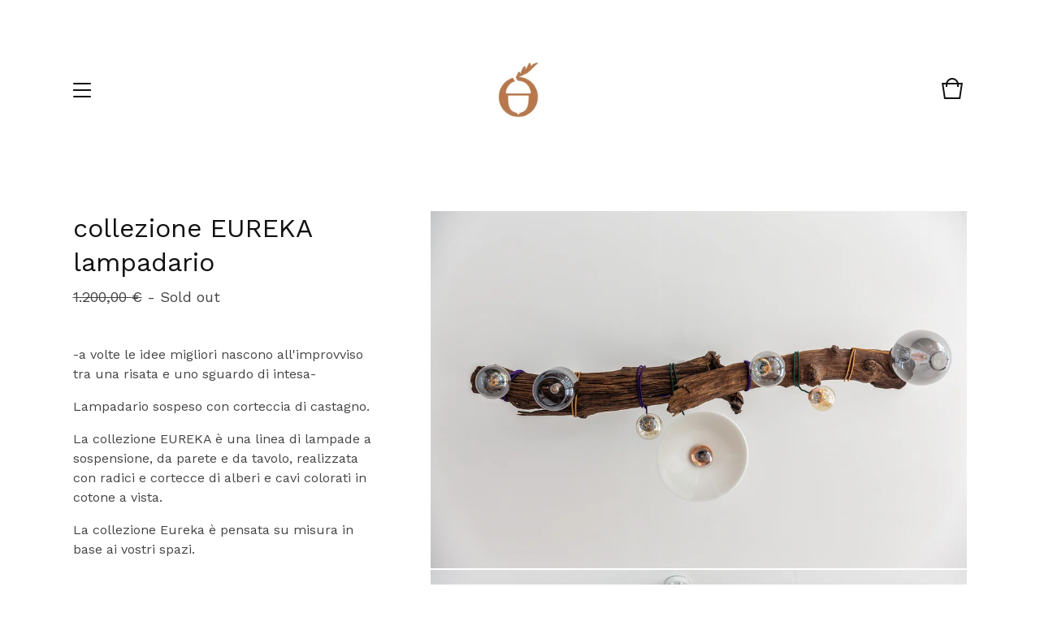

--- FILE ---
content_type: text/html; charset=utf-8
request_url: https://www.sottoboscocreazioni.com/product/collezione-eureka
body_size: 4880
content:
<!doctype html>
<html>
  <head>
    <title>collezione EUREKA lampadario | sottoboscocreazioni</title>
    <meta charset="utf-8">
    <meta name="viewport" content="width=device-width, initial-scale=1">
    <link href="/theme_stylesheets/212616208/1746068829/theme.css" media="screen" rel="stylesheet" type="text/css">
    <!-- Served from Big Cartel Storefront -->
<!-- Big Cartel generated meta tags -->
<meta name="generator" content="Big Cartel" />
<meta name="author" content="sottoboscocreazioni" />
<meta name="description" content="-a volte le idee migliori nascono all&#39;improvviso tra una risata e uno sguardo di intesa- Lampadario sospeso con corteccia di castagno. La..." />
<meta name="referrer" content="strict-origin-when-cross-origin" />
<meta name="product_id" content="81464610" />
<meta name="product_name" content="collezione EUREKA lampadario" />
<meta name="product_permalink" content="collezione-eureka" />
<meta name="theme_name" content="Trace" />
<meta name="theme_version" content="1.2.20" />
<meta property="og:type" content="product" />
<meta property="og:site_name" content="sottoboscocreazioni" />
<meta property="og:title" content="collezione EUREKA lampadario" />
<meta property="og:url" content="https://www.sottoboscocreazioni.com/product/collezione-eureka" />
<meta property="og:description" content="-a volte le idee migliori nascono all&#39;improvviso tra una risata e uno sguardo di intesa- Lampadario sospeso con corteccia di castagno. La..." />
<meta property="og:image" content="https://assets.bigcartel.com/product_images/313603275/6.jpg?auto=format&amp;fit=max&amp;h=1200&amp;w=1200" />
<meta property="og:image:secure_url" content="https://assets.bigcartel.com/product_images/313603275/6.jpg?auto=format&amp;fit=max&amp;h=1200&amp;w=1200" />
<meta property="og:price:amount" content="1,200.00" />
<meta property="og:price:currency" content="EUR" />
<meta property="og:availability" content="oos" />
<meta name="twitter:card" content="summary_large_image" />
<meta name="twitter:title" content="collezione EUREKA lampadario" />
<meta name="twitter:description" content="-a volte le idee migliori nascono all&#39;improvviso tra una risata e uno sguardo di intesa- Lampadario sospeso con corteccia di castagno. La..." />
<meta name="twitter:image" content="https://assets.bigcartel.com/product_images/313603275/6.jpg?auto=format&amp;fit=max&amp;h=1200&amp;w=1200" />
<!-- end of generated meta tags -->

<!-- Big Cartel generated link tags -->
<link rel="preconnect" href="https://fonts.googleapis.com" />
<link rel="preconnect" href="https://fonts.gstatic.com" crossorigin="true" />
<link rel="stylesheet" href="//fonts.googleapis.com/css?family=Work+Sans:400,500,600,700&amp;display=swap" type="text/css" title="Google Fonts" />
<link rel="canonical" href="https://www.sottoboscocreazioni.com/product/collezione-eureka" />
<link rel="alternate" href="https://www.sottoboscocreazioni.com/products.xml" type="application/rss+xml" title="Product Feed" />
<link rel="icon" href="https://assets.bigcartel.com/account_favicons/55815/Logo+per+autentche.png?auto=format&amp;fit=max&amp;h=32&amp;w=32" type="image/png" />
<link rel="apple-touch-icon" href="https://assets.bigcartel.com/account_favicons/55815/Logo+per+autentche.png?auto=format&amp;fit=max&amp;h=180&amp;w=180" />
<!-- end of generated link tags -->

<!-- Big Cartel generated structured data -->
<script type="application/ld+json">
{"@context":"https://schema.org","@type":"BreadcrumbList","itemListElement":[{"@type":"ListItem","position":1,"name":"Home","item":"https://www.sottoboscocreazioni.com/"},{"@type":"ListItem","position":2,"name":"Products","item":"https://www.sottoboscocreazioni.com/products"},{"@type":"ListItem","position":3,"name":"Lampade","item":"https://www.sottoboscocreazioni.com/category/lampade"},{"@type":"ListItem","position":4,"name":"collezione EUREKA lampadario","item":"https://www.sottoboscocreazioni.com/product/collezione-eureka"}]}
</script>
<script type="application/ld+json">
{"@context":"https://schema.org/","@type":"Product","name":"collezione EUREKA lampadario","url":"https://www.sottoboscocreazioni.com/product/collezione-eureka","description":"-a volte le idee migliori nascono all\u0026#39;improvviso tra una risata e uno sguardo di intesa-\n\nLampadario sospeso con corteccia di castagno.\n\nLa collezione EUREKA è una linea di lampade a sospensione, da parete e da tavolo, realizzata con radici e cortecce di alberi e cavi colorati in cotone a vista.\n\nLa collezione Eureka è pensata su misura in base ai vostri spazi.","sku":"81464610","image":["https://assets.bigcartel.com/product_images/313603275/6.jpg?auto=format\u0026fit=max\u0026h=1200\u0026w=1200","https://assets.bigcartel.com/product_images/313603281/_92A7508.jpg?auto=format\u0026fit=max\u0026h=1200\u0026w=1200","https://assets.bigcartel.com/product_images/313603287/3.jpg?auto=format\u0026fit=max\u0026h=1200\u0026w=1200","https://assets.bigcartel.com/product_images/313603290/4.jpg?auto=format\u0026fit=max\u0026h=1200\u0026w=1200","https://assets.bigcartel.com/product_images/313603305/2.jpg?auto=format\u0026fit=max\u0026h=1200\u0026w=1200"],"brand":{"@type":"Brand","name":"sottoboscocreazioni"},"offers":[{"@type":"Offer","name":"collezione EUREKA lampadario","url":"https://www.sottoboscocreazioni.com/product/collezione-eureka","sku":"310505079","price":"1200.0","priceCurrency":"EUR","priceValidUntil":"2027-01-22","availability":"https://schema.org/OutOfStock","itemCondition":"NewCondition","additionalProperty":[{"@type":"PropertyValue","propertyID":"item_group_id","value":"81464610"}],"shippingDetails":[{"@type":"OfferShippingDetails","shippingDestination":{"@type":"DefinedRegion","addressCountry":"IT"},"shippingRate":{"@type":"MonetaryAmount","value":"0.0","currency":"EUR"}},{"@type":"OfferShippingDetails","shippingDestination":{"@type":"DefinedRegion","addressCountry":"NO"},"shippingRate":{"@type":"MonetaryAmount","value":"0.0","currency":"EUR"}},{"@type":"OfferShippingDetails","shippingDestination":{"@type":"DefinedRegion","addressCountry":"SE"},"shippingRate":{"@type":"MonetaryAmount","value":"0.0","currency":"EUR"}},{"@type":"OfferShippingDetails","shippingDestination":{"@type":"DefinedRegion","addressCountry":"FI"},"shippingRate":{"@type":"MonetaryAmount","value":"0.0","currency":"EUR"}},{"@type":"OfferShippingDetails","shippingDestination":{"@type":"DefinedRegion","addressCountry":"DK"},"shippingRate":{"@type":"MonetaryAmount","value":"0.0","currency":"EUR"}},{"@type":"OfferShippingDetails","shippingDestination":{"@type":"DefinedRegion","addressCountry":"GB"},"shippingRate":{"@type":"MonetaryAmount","value":"0.0","currency":"EUR"}},{"@type":"OfferShippingDetails","shippingDestination":{"@type":"DefinedRegion","addressCountry":"IE"},"shippingRate":{"@type":"MonetaryAmount","value":"0.0","currency":"EUR"}},{"@type":"OfferShippingDetails","shippingDestination":{"@type":"DefinedRegion","addressCountry":"FR"},"shippingRate":{"@type":"MonetaryAmount","value":"0.0","currency":"EUR"}},{"@type":"OfferShippingDetails","shippingDestination":{"@type":"DefinedRegion","addressCountry":"DE"},"shippingRate":{"@type":"MonetaryAmount","value":"0.0","currency":"EUR"}},{"@type":"OfferShippingDetails","shippingDestination":{"@type":"DefinedRegion","addressCountry":"BE"},"shippingRate":{"@type":"MonetaryAmount","value":"0.0","currency":"EUR"}},{"@type":"OfferShippingDetails","shippingDestination":{"@type":"DefinedRegion","addressCountry":"NL"},"shippingRate":{"@type":"MonetaryAmount","value":"0.0","currency":"EUR"}},{"@type":"OfferShippingDetails","shippingDestination":{"@type":"DefinedRegion","addressCountry":"ES"},"shippingRate":{"@type":"MonetaryAmount","value":"0.0","currency":"EUR"}},{"@type":"OfferShippingDetails","shippingDestination":{"@type":"DefinedRegion","addressCountry":"GR"},"shippingRate":{"@type":"MonetaryAmount","value":"0.0","currency":"EUR"}},{"@type":"OfferShippingDetails","shippingDestination":{"@type":"DefinedRegion","addressCountry":"PT"},"shippingRate":{"@type":"MonetaryAmount","value":"0.0","currency":"EUR"}},{"@type":"OfferShippingDetails","shippingDestination":{"@type":"DefinedRegion","addressCountry":"RO"},"shippingRate":{"@type":"MonetaryAmount","value":"0.0","currency":"EUR"}},{"@type":"OfferShippingDetails","shippingDestination":{"@type":"DefinedRegion","addressCountry":"PL"},"shippingRate":{"@type":"MonetaryAmount","value":"0.0","currency":"EUR"}},{"@type":"OfferShippingDetails","shippingDestination":{"@type":"DefinedRegion","addressCountry":"HU"},"shippingRate":{"@type":"MonetaryAmount","value":"0.0","currency":"EUR"}},{"@type":"OfferShippingDetails","shippingDestination":{"@type":"DefinedRegion","addressCountry":"SK"},"shippingRate":{"@type":"MonetaryAmount","value":"0.0","currency":"EUR"}},{"@type":"OfferShippingDetails","shippingDestination":{"@type":"DefinedRegion","addressCountry":"AT"},"shippingRate":{"@type":"MonetaryAmount","value":"0.0","currency":"EUR"}},{"@type":"OfferShippingDetails","shippingDestination":{"@type":"DefinedRegion","addressCountry":"CH"},"shippingRate":{"@type":"MonetaryAmount","value":"0.0","currency":"EUR"}},{"@type":"OfferShippingDetails","shippingDestination":{"@type":"DefinedRegion","addressCountry":"CZ"},"shippingRate":{"@type":"MonetaryAmount","value":"0.0","currency":"EUR"}},{"@type":"OfferShippingDetails","shippingDestination":{"@type":"DefinedRegion","addressCountry":"JP"},"shippingRate":{"@type":"MonetaryAmount","value":"0.0","currency":"EUR"}},{"@type":"OfferShippingDetails","shippingDestination":{"@type":"DefinedRegion","addressCountry":"KR"},"shippingRate":{"@type":"MonetaryAmount","value":"0.0","currency":"EUR"}},{"@type":"OfferShippingDetails","shippingDestination":{"@type":"DefinedRegion","addressCountry":"IN"},"shippingRate":{"@type":"MonetaryAmount","value":"0.0","currency":"EUR"}},{"@type":"OfferShippingDetails","shippingDestination":{"@type":"DefinedRegion","addressCountry":"IL"},"shippingRate":{"@type":"MonetaryAmount","value":"0.0","currency":"EUR"}},{"@type":"OfferShippingDetails","shippingDestination":{"@type":"DefinedRegion","addressCountry":"AU"},"shippingRate":{"@type":"MonetaryAmount","value":"0.0","currency":"EUR"}},{"@type":"OfferShippingDetails","shippingDestination":{"@type":"DefinedRegion","addressCountry":"NZ"},"shippingRate":{"@type":"MonetaryAmount","value":"0.0","currency":"EUR"}},{"@type":"OfferShippingDetails","shippingDestination":{"@type":"DefinedRegion","addressCountry":"US"},"shippingRate":{"@type":"MonetaryAmount","value":"0.0","currency":"EUR"}},{"@type":"OfferShippingDetails","shippingDestination":{"@type":"DefinedRegion","addressCountry":"BR"},"shippingRate":{"@type":"MonetaryAmount","value":"0.0","currency":"EUR"}},{"@type":"OfferShippingDetails","shippingDestination":{"@type":"DefinedRegion","addressCountry":"CA"},"shippingRate":{"@type":"MonetaryAmount","value":"0.0","currency":"EUR"}}]}]}
</script>

<!-- end of generated structured data -->

<script>
  window.bigcartel = window.bigcartel || {};
  window.bigcartel = {
    ...window.bigcartel,
    ...{"account":{"id":6885432,"host":"www.sottoboscocreazioni.com","bc_host":"sottoboscocreazioni.bigcartel.com","currency":"EUR","country":{"code":"IT","name":"Italy"}},"theme":{"name":"Trace","version":"1.2.20","colors":{"button_background_color":null,"button_text_color":null,"button_hover_background_color":null,"background_color":"#FFFFFF","primary_text_color":"#111111","link_text_color":"#111111","link_hover_color":null}},"checkout":{"payments_enabled":true,"stripe_publishable_key":"pk_live_51Jb222GiJGRjC10d8N3EE4ETbqd7BD206Bee4aOjMMGWn3OYX945gSKZWoaXhlKiH0QnZdDw2oR2ybhG7GkkJDLM00mA24sBoG"},"product":{"id":81464610,"name":"collezione EUREKA lampadario","permalink":"collezione-eureka","position":29,"url":"/product/collezione-eureka","status":"sold-out","created_at":"2021-08-19T15:33:53.000Z","has_password_protection":false,"images":[{"url":"https://assets.bigcartel.com/product_images/313603275/6.jpg?auto=format\u0026fit=max\u0026h=1000\u0026w=1000","width":1920,"height":1280},{"url":"https://assets.bigcartel.com/product_images/313603281/_92A7508.jpg?auto=format\u0026fit=max\u0026h=1000\u0026w=1000","width":1920,"height":1280},{"url":"https://assets.bigcartel.com/product_images/313603287/3.jpg?auto=format\u0026fit=max\u0026h=1000\u0026w=1000","width":1920,"height":1280},{"url":"https://assets.bigcartel.com/product_images/313603290/4.jpg?auto=format\u0026fit=max\u0026h=1000\u0026w=1000","width":1912,"height":1275},{"url":"https://assets.bigcartel.com/product_images/313603305/2.jpg?auto=format\u0026fit=max\u0026h=1000\u0026w=1000","width":1876,"height":1251}],"price":1200.0,"default_price":1200.0,"tax":0.0,"on_sale":true,"description":"-a volte le idee migliori nascono all'improvviso tra una risata e uno sguardo di intesa-\r\n\r\nLampadario sospeso con corteccia di castagno.\r\n\r\nLa collezione EUREKA è una linea di lampade a sospensione, da parete e da tavolo, realizzata con radici e cortecce di alberi e cavi colorati in cotone a vista.\r\n\r\nLa collezione Eureka è pensata su misura in base ai vostri spazi.","has_option_groups":false,"options":[{"id":310505079,"name":"collezione EUREKA lampadario","price":1200.0,"sold_out":false,"has_custom_price":false,"option_group_values":[]}],"artists":[],"categories":[{"id":1421539935,"name":"Lampade","permalink":"lampade","url":"/category/lampade"}],"option_groups":[]},"page":{"type":"product"}}
  }
</script>
<script id="stripe-js" src="https://js.stripe.com/v3/" ></script>
<style type="text/css">.bc-product-video-embed { width: 100%; max-width: 640px; margin: 0 auto 1rem; } .bc-product-video-embed iframe { aspect-ratio: 16 / 9; width: 100%; border: 0; }</style>
<script type="text/javascript">
  var _bcaq = _bcaq || [];
  _bcaq.push(['_setUrl','stats1.bigcartel.com']);_bcaq.push(['_trackVisit','6885432']);_bcaq.push(['_trackProduct','81464610','6885432']);
  (function() {
    var bca = document.createElement('script'); bca.type = 'text/javascript'; bca.async = true;
    bca.src = '/stats.min.js';
    var s = document.getElementsByTagName('script')[0]; s.parentNode.insertBefore(bca, s);
  })();
</script>
<script src="/assets/currency-formatter-e6d2ec3fd19a4c813ec8b993b852eccecac4da727de1c7e1ecbf0a335278e93a.js"></script>
  
<style></style>
</head>
  <body id="product" class="theme">
    <header class="header">
      <div class="wrapper">
        <div class="header-nav">
          <span class="open-menu menu-bars"><span></span><span></span><span></span><span></span></span>
          
          
            
          
        </div>
        <div class="store-name image">
          
            <a class="store-link" href="/" title="sottoboscocreazioni"><img alt="sottoboscocreazioni" src="https://assets.bigcartel.com/theme_images/64901007/ghianda+bassa+ris.jpg?auto=format&fit=max&h=100&w=400"></a>
          
        </div>
        <div class="cart-link">
          <a href="/cart" title="Cart">
            <svg viewBox="0 0 30 30"><path d="M22.7 8c-.9-3.4-4-6-7.7-6S8.2 4.6 7.3 8H2l3 20h20l3-20h-5.3zM15 4c2.6 0 4.8 1.7 5.6 4H9.3c.9-2.3 3.1-4 5.7-4zm8.3 22H6.7L4.3 10H7v3h2v-3h12v3h2v-3h2.7l-2.4 16z"/></svg>
            
          </a>
        </div>
      </div>
    </header>

    <section class="content theme page-product">
      <div class="wrapper">
        
          <div class="product-heading">
  
  <h1 class="product-title">collezione EUREKA lampadario</h1>
  <h2 class="product-subtitle product sold"><span class="product-price"><span data-currency-amount="1200.0" data-currency-code="EUR">1.200,00 <span class="currency_sign">&euro;</span></span></span><span class="product-status"> - Sold out</span></h2>
</div>

<div class="product-images">
  
    <img class="fade-in product-image" src="https://assets.bigcartel.com/product_images/313603275/6.jpg?auto=format&fit=max&h=1000&w=1000" alt="Image of collezione EUREKA lampadario">
  
    <img class="fade-in product-image" src="https://assets.bigcartel.com/product_images/313603281/_92A7508.jpg?auto=format&fit=max&h=1000&w=1000" alt="Image of collezione EUREKA lampadario">
  
    <img class="fade-in product-image" src="https://assets.bigcartel.com/product_images/313603287/3.jpg?auto=format&fit=max&h=1000&w=1000" alt="Image of collezione EUREKA lampadario">
  
    <img class="fade-in product-image" src="https://assets.bigcartel.com/product_images/313603290/4.jpg?auto=format&fit=max&h=1000&w=1000" alt="Image of collezione EUREKA lampadario">
  
    <img class="fade-in product-image" src="https://assets.bigcartel.com/product_images/313603305/2.jpg?auto=format&fit=max&h=1000&w=1000" alt="Image of collezione EUREKA lampadario">
  
</div>

<div class="product-details">
  
  
    <div class="product-description">
      <p>-a volte le idee migliori nascono all'improvviso tra una risata e uno sguardo di intesa-</p>
<p>Lampadario sospeso con corteccia di castagno.</p>
<p>La collezione EUREKA è una linea di lampade a sospensione, da parete e da tavolo, realizzata con radici e cortecce di alberi e cavi colorati in cotone a vista.</p>
<p>La collezione Eureka è pensata su misura in base ai vostri spazi.</p>
    </div>
  
</div>


        
      </div>
    </section>

    <div class="overlay">
      <div class="overlay-background"></div>
      <div class="wrapper">
        <div class="close-container">
          <svg class="close-overlay" viewBox="0 0 17 17"><path d="M17 1.4L15.6 0 8.5 7.1 1.4 0 0 1.4l7.1 7.1L0 15.6 1.4 17l7.1-7.1 7.1 7.1 1.4-1.4-7.1-7.1z"/></svg>
        </div>
        <div class="overlay-navigation">
          <ul class="page-list">
            <li><a href="/">Home</a></li>
            <li><a href="/products">Shop</a></li>
            
              <li><a title="View Le creazioni" href="/le-creazioni">Le creazioni</a></li>
            
              <li><a title="View Chi siamo" href="/chi-siamo">Chi siamo</a></li>
            
              <li><a title="View Privacy" href="/privacy">Privacy</a></li>
            
            <li><a href="/contact">Contact</a></li>
            
              <li><a href="http://www.sottoboscocreazioni.com">Back to site</a></li>
            
          </ul>
          
            <ul class="social-icons">
              
                <li><a title="Instagram" href="https://www.instagram.com/sottoboscocreazioni"><svg xmlns="http://www.w3.org/2000/svg" viewBox="0 0 24 24"><circle cx="12" cy="12" r="4"/><path d="M23.9 7.1c-.2-4.4-2.6-6.8-7-7C15.7 0 15.3 0 12 0S8.3 0 7.1.1C2.7.3.3 2.7.1 7.1 0 8.3 0 8.7 0 12s0 3.7.1 4.9c.2 4.4 2.6 6.8 7 7 1.2.1 1.6.1 4.9.1s3.7 0 4.9-.1c4.4-.2 6.8-2.6 7-7 .1-1.2.1-1.6.1-4.9s0-3.7-.1-4.9zM12 18.2c-3.4 0-6.2-2.8-6.2-6.2S8.6 5.8 12 5.8s6.2 2.8 6.2 6.2c0 3.4-2.8 6.2-6.2 6.2zM18.4 7c-.8 0-1.4-.6-1.4-1.4 0-.8.6-1.4 1.4-1.4.8 0 1.4.6 1.4 1.4 0 .8-.6 1.4-1.4 1.4z"/></svg></a></li>
              
              
              
                <li><a title="Facebook" href="https://facebook.com/sottoboscocreazioni"><svg xmlns="http://www.w3.org/2000/svg" viewBox="0 0 24 24"><path d="M22.7 0H1.3C.6 0 0 .6 0 1.3v21.4c0 .7.6 1.3 1.3 1.3h11.5v-9.3H9.7v-3.6h3.1V8.4c0-3.1 1.9-4.8 4.7-4.8 1.3 0 2.5.1 2.8.1V7h-1.9c-1.5 0-1.8.7-1.8 1.8v2.3h3.6l-.5 3.6h-3.1V24h6.1c.7 0 1.3-.6 1.3-1.3V1.3c0-.7-.6-1.3-1.3-1.3z"/></svg></a></li>
              
              
              
            </ul>
          
          <div class="bigcartel-credit"><a href="https://www.bigcartel.com/?utm_source=bigcartel&utm_medium=storefront&utm_campaign=6885432&utm_term=sottoboscocreazioni" data-bc-hook="attribution" rel="nofollow">Powered by Big Cartel</a></div>
        </div>
      </div>
    </div>

    
      <div class="site-footer" style="display:none;">
        <div class="background"></div>
        
        <div class="right-side" style="display: none">
          <div class="footer-divider"></div>
          
            <div class="footer-cart">
              <a class="cart-link" href="/cart">
                <svg viewBox="0 0 30 30"><path d="M22.7 8c-.9-3.4-4-6-7.7-6S8.2 4.6 7.3 8H2l3 20h20l3-20h-5.3zM15 4c2.6 0 4.8 1.7 5.6 4H9.3c.9-2.3 3.1-4 5.7-4zm8.3 22H6.7L4.3 10H7v3h2v-3h12v3h2v-3h2.7l-2.4 16z"/></svg>
                <span class="cart-num-items">0</span>
              </a>
            </div>
          
        </div>
      </div>
    

    <script src="//ajax.googleapis.com/ajax/libs/jquery/3.4.1/jquery.min.js"></script>
    <script src="https://assets.bigcartel.com/api/6/api.eur.js?v=1"></script>
    <script>
      var formatMoney = Format.money;
      Format.money = function(number) {
        
          return formatMoney(number, true, true, false);
        
      };
    </script>
    <script src="https://assets.bigcartel.com/theme_assets/108/1.2.20/theme.js?v=1"></script>
    
      <script>
        var show_sold_out_product_options = 'false';
        Product.find('collezione-eureka', processProduct)
      </script>
    
  

<script defer src="https://static.cloudflareinsights.com/beacon.min.js/vcd15cbe7772f49c399c6a5babf22c1241717689176015" integrity="sha512-ZpsOmlRQV6y907TI0dKBHq9Md29nnaEIPlkf84rnaERnq6zvWvPUqr2ft8M1aS28oN72PdrCzSjY4U6VaAw1EQ==" data-cf-beacon='{"rayId":"9c1f19eb3df0d04f","version":"2025.9.1","serverTiming":{"name":{"cfExtPri":true,"cfEdge":true,"cfOrigin":true,"cfL4":true,"cfSpeedBrain":true,"cfCacheStatus":true}},"token":"44d6648085c9451aa740849b0372227e","b":1}' crossorigin="anonymous"></script>
</body>
</html>

--- FILE ---
content_type: text/css; charset=utf-8
request_url: https://www.sottoboscocreazioni.com/theme_stylesheets/212616208/1746068829/theme.css
body_size: 9669
content:
/*! Flickity v2.0.2
http://flickity.metafizzy.co
---------------------------------------------- */


.flickity-enabled {
  position: relative;
}

.flickity-enabled:focus { outline: none; }

.flickity-viewport {
  overflow: hidden;
  position: relative;
  height: 100%;
}

.flickity-slider {
  position: absolute;
  width: 100%;
  height: 100%;
}

/* draggable */

.flickity-enabled.is-draggable {
  -webkit-tap-highlight-color: transparent;
          tap-highlight-color: transparent;
  -webkit-user-select: none;
     -moz-user-select: none;
      -ms-user-select: none;
          user-select: none;
}

.flickity-enabled.is-draggable .flickity-viewport {
  cursor: move;
  cursor: -webkit-grab;
  cursor: grab;
}

.flickity-enabled.is-draggable .flickity-viewport.is-pointer-down {
  cursor: -webkit-grabbing;
  cursor: grabbing;
}

/* ---- previous/next buttons ---- */

.flickity-prev-next-button {
  position: absolute;
  top: 50%;
  width: 44px;
  height: 44px;
  border: none;
  border-radius: 50%;
  background: white;
  background: hsla(0, 0%, 100%, 0.75);
  cursor: pointer;
  /* vertically center */
  -webkit-transform: translateY(-50%);
          transform: translateY(-50%);
}

.flickity-prev-next-button:hover { background: white; }

.flickity-prev-next-button:focus {
  outline: none;
  box-shadow: 0 0 0 5px #09F;
}

.flickity-prev-next-button:active {
  opacity: 0.6;
}

.flickity-prev-next-button.previous { left: 10px; }
.flickity-prev-next-button.next { right: 10px; }
/* right to left */
.flickity-rtl .flickity-prev-next-button.previous {
  left: auto;
  right: 10px;
}
.flickity-rtl .flickity-prev-next-button.next {
  right: auto;
  left: 10px;
}

.flickity-prev-next-button:disabled {
  opacity: 0.3;
  cursor: auto;
}

.flickity-prev-next-button svg {
  position: absolute;
  left: 20%;
  top: 20%;
  width: 60%;
  height: 60%;
}

.flickity-prev-next-button .arrow {
  fill: #333;
}

/* ---- page dots ---- */

.flickity-page-dots {
  position: absolute;
  width: 100%;
  bottom: -25px;
  padding: 0;
  margin: 0;
  list-style: none;
  text-align: center;
  line-height: 1;
}

.flickity-rtl .flickity-page-dots { direction: rtl; }

.flickity-page-dots .dot {
  display: inline-block;
  width: 10px;
  height: 10px;
  margin: 0 8px;
  background: #333;
  border-radius: 50%;
  opacity: 0.25;
  cursor: pointer;
}

.flickity-page-dots .dot.is-selected {
  opacity: 1;
}
/*! normalize.css v2.1.0 | MIT License | git.io/normalize */

/* ==========================================================================
   HTML5 display definitions
   ========================================================================== */

/**
 * Correct `block` display not defined in IE 8/9.
 */


article,
aside,
details,
figcaption,
figure,
footer,
header,
hgroup,
main,
nav,
section,
summary {
    display: block;
}

/**
 * Correct `inline-block` display not defined in IE 8/9.
 */

audio,
canvas,
video {
    display: inline-block;
}

/**
 * Prevent modern browsers from displaying `audio` without controls.
 * Remove excess height in iOS 5 devices.
 */

audio:not([controls]) {
    display: none;
    height: 0;
}

/**
 * Address styling not present in IE 8/9.
 */

[hidden] {
    display: none;
}

/* ==========================================================================
   Base
   ========================================================================== */

/**
 * 1. Set default font family to sans-serif.
 * 2. Prevent iOS text size adjust after orientation change, without disabling
 *    user zoom.
 */

html {
    font-family: sans-serif; /* 1 */
    -webkit-text-size-adjust: 100%; /* 2 */
    -ms-text-size-adjust: 100%; /* 2 */
}

/**
 * Remove default margin.
 */

body {
    margin: 0;
}

/* ==========================================================================
   Links
   ========================================================================== */

/**
 * Address `outline` inconsistency between Chrome and other browsers.
 */

a:focus {
    outline: thin dotted;
}

/**
 * Improve readability when focused and also mouse hovered in all browsers.
 */

a:active,
a:hover {
    outline: 0;
}

/* ==========================================================================
   Typography
   ========================================================================== */

/**
 * Address variable `h1` font-size and margin within `section` and `article`
 * contexts in Firefox 4+, Safari 5, and Chrome.
 */

h1 {
    font-size: 2em;
    margin: 0.67em 0;
}

/**
 * Address styling not present in IE 8/9, Safari 5, and Chrome.
 */

abbr[title] {
    border-bottom: 1px dotted;
}

/**
 * Address style set to `bolder` in Firefox 4+, Safari 5, and Chrome.
 */

b,
strong {
    font-weight: bold;
}

/**
 * Address styling not present in Safari 5 and Chrome.
 */

dfn {
    font-style: italic;
}

/**
 * Address differences between Firefox and other browsers.
 */

hr {
    -moz-box-sizing: content-box;
    box-sizing: content-box;
    height: 0;
}

/**
 * Address styling not present in IE 8/9.
 */

mark {
    background: #ff0;
    color: #000;
}

/**
 * Correct font family set oddly in Safari 5 and Chrome.
 */

code,
kbd,
pre,
samp {
    font-family: monospace, serif;
    font-size: 1em;
}

/**
 * Improve readability of pre-formatted text in all browsers.
 */

pre {
    white-space: pre-wrap;
}

/**
 * Set consistent quote types.
 */

q {
    quotes: "\201C" "\201D" "\2018" "\2019";
}

/**
 * Address inconsistent and variable font size in all browsers.
 */

small {
    font-size: 80%;
}

/**
 * Prevent `sub` and `sup` affecting `line-height` in all browsers.
 */

sub,
sup {
    font-size: 75%;
    line-height: 0;
    position: relative;
    vertical-align: baseline;
}

sup {
    top: -0.5em;
}

sub {
    bottom: -0.25em;
}

/* ==========================================================================
   Embedded content
   ========================================================================== */

/**
 * Remove border when inside `a` element in IE 8/9.
 */

img {
    border: 0;
}

/**
 * Correct overflow displayed oddly in IE 9.
 */

svg:not(:root) {
    overflow: hidden;
}

/* ==========================================================================
   Figures
   ========================================================================== */

/**
 * Address margin not present in IE 8/9 and Safari 5.
 */

figure {
    margin: 0;
}

/* ==========================================================================
   Forms
   ========================================================================== */

/**
 * Define consistent border, margin, and padding.
 */

fieldset {
    border: 1px solid #c0c0c0;
    margin: 0 2px;
    padding: 0.35em 0.625em 0.75em;
}

/**
 * 1. Correct `color` not being inherited in IE 8/9.
 * 2. Remove padding so people aren't caught out if they zero out fieldsets.
 */

legend {
    border: 0; /* 1 */
    padding: 0; /* 2 */
}

/**
 * 1. Correct font family not being inherited in all browsers.
 * 2. Correct font size not being inherited in all browsers.
 * 3. Address margins set differently in Firefox 4+, Safari 5, and Chrome.
 */

button,
input,
select,
textarea {
    font-family: inherit; /* 1 */
    font-size: 100%; /* 2 */
    margin: 0; /* 3 */
}

/**
 * Address Firefox 4+ setting `line-height` on `input` using `!important` in
 * the UA stylesheet.
 */

button,
input {
    line-height: normal;
}

/**
 * Address inconsistent `text-transform` inheritance for `button` and `select`.
 * All other form control elements do not inherit `text-transform` values.
 * Correct `button` style inheritance in Chrome, Safari 5+, and IE 8+.
 * Correct `select` style inheritance in Firefox 4+ and Opera.
 */

button,
select {
    text-transform: none;
}

/**
 * 1. Avoid the WebKit bug in Android 4.0.* where (2) destroys native `audio`
 *    and `video` controls.
 * 2. Correct inability to style clickable `input` types in iOS.
 * 3. Improve usability and consistency of cursor style between image-type
 *    `input` and others.
 */

button,
html input[type="button"], /* 1 */
input[type="reset"],
input[type="submit"] {
    -webkit-appearance: button; /* 2 */
    cursor: pointer; /* 3 */
}

/**
 * Re-set default cursor for disabled elements.
 */

button[disabled],
html input[disabled] {
    cursor: default;
}

/**
 * 1. Address box sizing set to `content-box` in IE 8/9.
 * 2. Remove excess padding in IE 8/9.
 */

input[type="checkbox"],
input[type="radio"] {
    box-sizing: border-box; /* 1 */
    padding: 0; /* 2 */
}

/**
 * 1. Address `appearance` set to `searchfield` in Safari 5 and Chrome.
 * 2. Address `box-sizing` set to `border-box` in Safari 5 and Chrome
 *    (include `-moz` to future-proof).
 */

input[type="search"] {
    -webkit-appearance: textfield; /* 1 */
    -moz-box-sizing: content-box;
    -webkit-box-sizing: content-box; /* 2 */
    box-sizing: content-box;
}

/**
 * Remove inner padding and search cancel button in Safari 5 and Chrome
 * on OS X.
 */

input[type="search"]::-webkit-search-cancel-button,
input[type="search"]::-webkit-search-decoration {
    -webkit-appearance: none;
}

/**
 * Remove inner padding and border in Firefox 4+.
 */

button::-moz-focus-inner,
input::-moz-focus-inner {
    border: 0;
    padding: 0;
}

/**
 * 1. Remove default vertical scrollbar in IE 8/9.
 * 2. Improve readability and alignment in all browsers.
 */

textarea {
    overflow: auto; /* 1 */
    vertical-align: top; /* 2 */
}

/* ==========================================================================
   Tables
   ========================================================================== */

/**
 * Remove most spacing between table cells.
 */

table {
    border-collapse: collapse;
    border-spacing: 0;
}
* {
  -moz-box-sizing: border-box;
  -webkit-box-sizing: border-box;
  box-sizing: border-box;
}

html {
  min-height: 100%;
  position: relative;
}

body {
  background-color: #FFFFFF;
  color: #111111;
  font-family: "Work Sans", sans-serif;
  font-size: 16px;
  line-height: 1;
  padding-top: 220px;
}
body.overlay-open {
  overflow: auto !important;
  overflow-x: hidden !important;
  padding-right: 0 !important;
}
@media screen and (max-width: 800px) {
  body {
    padding-top: 120px;
  }
}
@media screen and (max-width: 668px) {
  body {
    padding-top: 100px;
  }
}
body.standalone-page {
  color: #111111;
  padding: 140px 60px;
  text-align: center;
}
@media screen and (max-width: 800px) {
  body.standalone-page {
    padding: 80px 20px;
  }
}
body.standalone-page h1 {
  font-size: 22px;
  line-height: 1.6em;
  text-align: center;
}
body.standalone-page .maintenance-icons {
  display: block;
  margin: 40px 0 0;
  padding: 0;
}
body.standalone-page .maintenance-icons li {
  display: inline-block;
}
body.standalone-page .maintenance-icons li a {
  display: block;
  padding: 0 15px;
}
@media screen and (max-width: 668px) {
  body.standalone-page .maintenance-icons li a {
    padding: 0 6px;
  }
}
body.standalone-page .maintenance-icons li a svg {
  -moz-transition: linear 0.2s;
  -o-transition: linear 0.2s;
  -webkit-transition: linear 0.2s;
  transition: linear 0.2s;
  fill: #444444;
  height: 22px;
  width: 22px;
}
@media screen and (max-width: 668px) {
  body.standalone-page .maintenance-icons li a svg {
    height: 18px;
    width: 18px;
  }
}
body.standalone-page .maintenance-icons li a:hover svg {
  opacity: 0.6;
}

a, a:visited {
  color: #111111;
  text-decoration: none;
}

h1, h2, h3, h4, h5, h6 {
  font-weight: normal;
  margin: 0;
  padding: 0;
  text-align: left;
}

.errors {
  color: #F04848;
  font-size: 16px;
  line-height: 24px;
  list-style: none;
  margin: 0 0 40px;
  padding: 0;
  text-align: center;
}

.wrapper {
  *zoom: 1;
  margin: 0 auto;
  padding: 0 7%;
  position: relative;
  width: 100%;
}
.wrapper:after {
  content: "";
  display: table;
  clear: both;
}

header {
  background: #FFFFFF;
  -moz-transition: height 0.4s;
  -o-transition: height 0.4s;
  -webkit-transition: height 0.4s;
  transition: height 0.4s;
  height: 220px;
  position: fixed;
  top: 0;
  width: 100%;
  z-index: 4;
}
header.smaller {
  height: 100px;
}
@media screen and (max-width: 800px) {
  header {
    height: 120px;
  }
}
@media screen and (max-width: 668px) {
  header {
    height: 100px;
    position: absolute;
  }
}
header .wrapper {
  display: -webkit-flex;
  display: -ms-flexbox;
  display: flex;
  -ms-flex-align: center;
  -webkit-align-items: center;
  align-items: center;
  -ms-flex-pack: justify;
  -webkit-justify-content: space-between;
  justify-content: space-between;
  height: 100%;
  position: relative;
  z-index: 5;
}
@media screen and (max-width: 800px) {
  header .wrapper {
    height: 100%;
  }
}
@media screen and (max-width: 668px) {
  header .wrapper {
    height: 100%;
  }
}
header .header-nav {
  -webkit-flex: 1;
  -ms-flex: 1;
  flex: 1;
  display: inline-block;
  font-size: 18px;
  max-width: 33%;
  text-align: left;
}
header .header-nav .open-menu {
  cursor: pointer;
}
header .header-nav .menu-bars {
  float: left;
  height: 16px;
  margin-right: 20px;
  position: relative;
  width: 22px;
}
header .header-nav .menu-bars span {
  -moz-border-radius: 2px;
  -webkit-border-radius: 2px;
  border-radius: 2px;
  -moz-transform: rotate(0deg);
  -ms-transform: rotate(0deg);
  -webkit-transform: rotate(0deg);
  transform: rotate(0deg);
  display: block;
  background: #111111;
  width: 100%;
  height: 2px;
  position: absolute;
  left: 0;
  opacity: 1;
}
header .header-nav .menu-bars span:nth-child(1) {
  top: 0px;
}
header .header-nav .menu-bars span:nth-child(2), header .header-nav .menu-bars span:nth-child(3) {
  top: 50%;
}
header .header-nav .menu-bars span:nth-child(4) {
  top: 99%;
}
header .header-nav .category-nav-title {
  float: left;
  margin-right: 8px;
}
@media screen and (max-width: 800px) {
  header .header-nav .category-nav-title {
    display: none;
  }
}
header .header-nav .category-nav {
  -moz-transform: translateZ(0);
  -ms-transform: translateZ(0);
  -webkit-transform: translateZ(0);
  transform: translateZ(0);
  cursor: pointer;
  float: left;
  position: relative;
  width: auto;
  z-index: 3;
}
@media screen and (max-width: 800px) {
  header .header-nav .category-nav {
    display: none;
    font-size: 18px;
  }
}
@media screen and (max-width: 668px) {
  header .header-nav .category-nav {
    font-size: 16px;
    max-width: 100%;
  }
}
header .header-nav .category-nav .category-nav-page {
  color: #444444;
  display: inline-block;
}
header .header-nav .category-nav .category-nav-arrow {
  -moz-transition: linear 0.2s;
  -o-transition: linear 0.2s;
  -webkit-transition: linear 0.2s;
  transition: linear 0.2s;
  display: inline-block;
  fill: #444444;
  height: 11px;
  margin-left: 2px;
  width: 15px;
}
header .header-nav .category-nav .category-dropdown {
  -moz-transition: linear 0.2s;
  -o-transition: linear 0.2s;
  -webkit-transition: linear 0.2s;
  transition: linear 0.2s;
  -moz-border-radius: 0 0 4px 4px;
  -webkit-border-radius: 0;
  border-radius: 0 0 4px 4px;
  left: -23px;
  margin: 0 auto;
  min-width: 250px;
  opacity: 0;
  padding: 10px 0 20px 20px;
  position: absolute;
  text-align: left;
  visibility: hidden;
  z-index: 3;
}
header .header-nav .category-nav .category-dropdown .category-dropdown-background {
  filter: progid:DXImageTransform.Microsoft.Alpha(Opacity=97);
  opacity: 0.97;
  -moz-border-radius: 0 0 4px 4px;
  -webkit-border-radius: 0;
  border-radius: 0 0 4px 4px;
  background: #FFFFFF;
  height: 100%;
  left: 0;
  position: absolute;
  right: 0;
  top: 0;
  width: 100%;
  z-index: 3;
}
header .header-nav .category-nav .category-dropdown .dropdown-list {
  list-style: none;
  margin: 0;
  max-height: 500px;
  overflow-y: auto;
  padding: 0;
  position: relative;
  z-index: 4;
}
header .header-nav .category-nav .category-dropdown .dropdown-list li {
  display: block;
}
header .header-nav .category-nav .category-dropdown .dropdown-list li a {
  color: #444444;
  display: block;
  font-size: 15px;
  padding: 8px 2px;
}
header .header-nav .category-nav .category-dropdown .dropdown-list li a:hover {
  color: #111111;
  text-decoration: underline;
}
header .header-nav .category-nav.dropdown-open .category-dropdown {
  display: inline-block;
  opacity: 1;
  visibility: visible;
}
header .header-nav .category-nav.dropdown-open .category-nav-arrow {
  -moz-transform: rotate(180deg);
  -ms-transform: rotate(180deg);
  -webkit-transform: rotate(180deg);
  transform: rotate(180deg);
}
header .header-nav h1 {
  display: inline-block;
  font-size: 18px;
  position: relative;
}
@media screen and (max-width: 800px) {
  header .header-nav h1 {
    display: none;
  }
}
header .header-nav .dropdown-section {
  display: inline-block;
  position: relative;
}
header .header-nav .open-categories {
  color: #444444;
  padding: 10px 0;
}
header .header-nav .open-categories svg {
  -moz-transition: linear 250ms all;
  -o-transition: linear 250ms all;
  -webkit-transition: linear 250ms all;
  transition: linear 250ms all;
  fill: #444444;
  height: 11px;
  margin-left: 5px;
  position: relative;
  width: 15px;
}
header .header-nav .open-categories svg.hover {
  -moz-transform: rotate(-180deg);
  -ms-transform: rotate(-180deg);
  -webkit-transform: rotate(-180deg);
  transform: rotate(-180deg);
}
header .store-name {
  -webkit-flex: 2;
  -ms-flex: 2;
  flex: 2;
  -moz-transform: translateZ(0);
  -ms-transform: translateZ(0);
  -webkit-transform: translateZ(0);
  transform: translateZ(0);
  color: #444444;
  display: inline-block;
  font-size: 22px;
  height: 100%;
  max-width: 33%;
  text-align: center;
}
header .store-name.image {
  height: calc(220px / 2.8);
}
@media screen and (max-width: 800px) {
  header .store-name.image {
    height: calc(120px / 2);
  }
}
@media screen and (max-width: 668px) {
  header .store-name.image {
    height: calc(100px / 2);
  }
}
header .store-name.image .store-link {
  height: 100%;
}
header .store-name.image img {
  display: block;
  height: auto;
  margin: 0 auto;
  max-height: 100%;
  max-width: 100%;
  width: auto;
}
@media screen and (max-width: 800px) {
  header .store-name.image img {
    float: right;
    margin: 0;
  }
}
@media screen and (max-width: 800px) {
  header .store-name {
    max-width: 66.66%;
    text-align: right;
  }
}
header .store-name .store-link {
  -moz-transform: translateY(-50%);
  -ms-transform: translateY(-50%);
  -webkit-transform: translateY(-50%);
  transform: translateY(-50%);
  position: relative;
  top: 50%;
  color: #444444;
  display: inline-block;
  line-height: 1.2em;
}
header .cart-link {
  -webkit-flex: 3;
  -ms-flex: 3;
  flex: 3;
  display: inline-block;
  max-width: 33%;
  position: relative;
  text-align: right;
}
header .cart-link .cart-num-items {
  font-size: 11px;
  top: 4px;
  width: 30px;
  height: 30px;
  display: inline-block;
  text-align: center;
  line-height: 30px;
  z-index: 10;
  position: absolute;
  right: 0;
}
header .cart-link svg {
  fill: #111111;
  height: 30px;
  width: 30px;
}
@media screen and (max-width: 800px) {
  header .cart-link {
    display: none;
  }
}

.content {
  padding: 40px 0 calc(11% + 80px);
}
@media screen and (max-width: 800px) {
  .content {
    padding-top: 40px;
  }
}
@media screen and (max-width: 668px) {
  .content {
    padding-top: 20px;
  }
}
.content h1 {
  margin-bottom: 60px;
  text-align: center;
}
.content.product .wrapper {
  max-width: 1200px;
}
.content.custom .wrapper {
  max-width: calc(800px + 7%);
}
.content.custom h1 {
  display: none;
}
@media screen and (max-width: 800px) {
  .content.custom h1 {
    display: block;
  }
}
.content.custom .custom-page-content {
  color: #444444;
  font-family: "Work Sans", sans-serif;
  font-size: 18px;
  line-height: 32px;
}
@media screen and (max-width: 668px) {
  .content.custom .custom-page-content {
    font-size: 14px;
    line-height: 24px;
  }
}
.content.custom a[href] {
  -moz-transition: linear 0.2s;
  -o-transition: linear 0.2s;
  -webkit-transition: linear 0.2s;
  transition: linear 0.2s;
  text-decoration: underline;
}
.content.custom a[href]:hover {
  opacity: 0.6;
}
.content.custom img, .content.custom iframe {
  display: block;
  max-width: 100%;
}
.content.custom ol, .content.custom ul {
  margin: 1em 0;
  padding: 0;
}
.content.custom ul {
  list-style: disc;
  list-style-position: inside;
}
.content.custom ol {
  list-style: decimal;
  list-style-position: inside;
}
.content.page-contact h1 {
  display: none;
}
@media screen and (max-width: 800px) {
  .content.page-contact h1 {
    display: block;
  }
}
.content.page-contact .wrapper {
  max-width: calc(680px + 7%);
}
.content.page-cart .wrapper {
  max-width: calc(880px + 7%);
}
.content .cart-header {
  display: none;
}
@media screen and (max-width: 800px) {
  .content .cart-header {
    display: block;
  }
}
.content .cart-header.cart-empty-title {
  display: block;
}

.select {
  -moz-transition: linear 0.2s;
  -o-transition: linear 0.2s;
  -webkit-transition: linear 0.2s;
  transition: linear 0.2s;
  -moz-border-radius: 4px;
  -webkit-border-radius: 4px;
  border-radius: 4px;
  border: 1px solid #444444;
  color: #444444;
  font-family: "Work Sans", sans-serif;
  height: 60px;
  margin-bottom: 20px;
  max-width: 300px;
  padding: 0;
  position: relative;
  width: 100%;
}
.select select {
  -moz-transition: linear 0.2s;
  -o-transition: linear 0.2s;
  -webkit-transition: linear 0.2s;
  transition: linear 0.2s;
  -moz-appearance: none;
  -webkit-appearance: none;
  background: none;
  border: 0;
  color: #444444;
  font-family: "Work Sans", sans-serif;
  font-size: 16px;
  height: 100%;
  line-height: 2em;
  padding: 0 50px 0 20px;
  position: relative;
  width: 100%;
  z-index: 2;
}
.select select option {
  background-color: #FFF;
  color: #000;
}
.select select option:disabled {
  color: graytext;
}
.select select:focus {
  box-shadow: none;
  outline: none;
}
.select select::-ms-expand {
  display: none;
}
.select svg {
  -moz-transition: linear 0.2s;
  -o-transition: linear 0.2s;
  -webkit-transition: linear 0.2s;
  transition: linear 0.2s;
  fill: #444444;
  height: 8px;
  margin-top: -2px;
  position: absolute;
  right: 20px;
  top: 50%;
  width: 13px;
  z-index: 1;
}
.select:hover {
  color: #444444;
  border-color: #444444;
}
.select:hover select {
  color: #111111;
}
.select:hover select option:disabled {
  color: graytext;
}
.select:hover svg {
  fill: #111111;
}

button, a.button {
  -moz-transition: linear 0.2s;
  -o-transition: linear 0.2s;
  -webkit-transition: linear 0.2s;
  transition: linear 0.2s;
  -moz-border-radius: 4px;
  -webkit-border-radius: 4px;
  border-radius: 4px;
  -moz-transform: translateZ(0);
  -ms-transform: translateZ(0);
  -webkit-transform: translateZ(0);
  transform: translateZ(0);
  border: 0px;
  background: #111111;
  color: #FFFFFF;
  display: block;
  max-width: 300px;
  outline: none;
  padding: 20px;
  width: 100%;
}
button.minimal-button, a.button.minimal-button {
  background: none;
  color: #111111;
  border: none;
  font-size: 14px;
  padding: 0;
}
button.minimal-button:not(:disabled):hover, button.minimal-button:not(:disabled):active, button.minimal-button:not(:disabled):focus, a.button.minimal-button:not(:disabled):hover, a.button.minimal-button:not(:disabled):active, a.button.minimal-button:not(:disabled):focus {
  text-decoration: underline;
}
button:not(:disabled):hover, button:not(:disabled):active, button:not(:disabled):focus, a.button:not(:disabled):hover, a.button:not(:disabled):active, a.button:not(:disabled):focus {
  opacity: 0.8;
}
button:disabled, button.disabled, a.button:disabled, a.button.disabled {
  cursor: not-allowed;
  opacity: 0.3;
}

input, textarea {
  -moz-transition: linear 0.2s;
  -o-transition: linear 0.2s;
  -webkit-transition: linear 0.2s;
  transition: linear 0.2s;
  -moz-appearance: none;
  -webkit-appearance: none;
  -moz-border-radius: 4px;
  -webkit-border-radius: 4px;
  border-radius: 4px;
  background: #FFFFFF;
  border: 1px solid #444444;
  color: #444444;
  font-family: "Work Sans", sans-serif;
  font-size: 16px;
  max-width: 100%;
  padding: 14px;
}

.overlay {
  overflow-y: auto !important;
  -moz-transition: opacity 0.3s, visibility 0.3s;
  -o-transition: opacity 0.3s, visibility 0.3s;
  -webkit-transition: opacity 0.3s, visibility 0.3s;
  transition: opacity 0.3s, visibility 0.3s;
  height: 100%;
  left: 0;
  opacity: 0;
  position: fixed;
  text-align: left;
  top: 0;
  visibility: hidden;
  width: 100%;
  z-index: 4;
}
.overlay.open {
  opacity: 1;
  visibility: visible;
}
.overlay .overlay-background {
  filter: progid:DXImageTransform.Microsoft.Alpha(Opacity=97);
  opacity: 0.97;
  background: #FFFFFF;
  bottom: 0;
  left: 0;
  position: absolute;
  right: 0;
  top: 0;
  z-index: 5;
}
.overlay .wrapper {
  height: 100%;
  margin: 0 auto;
  overflow-y: scroll;
  padding-bottom: 140px;
  position: relative;
}
.overlay .close-container {
  height: 220px;
}
.overlay .close-container.smaller {
  height: 100px;
}
@media screen and (max-width: 800px) {
  .overlay .close-container {
    height: 120px;
  }
}
@media screen and (max-width: 668px) {
  .overlay .close-container {
    height: 100px;
  }
}
.overlay .close-overlay {
  -moz-transform: translateY(-50%);
  -ms-transform: translateY(-50%);
  -webkit-transform: translateY(-50%);
  transform: translateY(-50%);
  position: relative;
  top: 50%;
  cursor: pointer;
  fill: #111111;
  height: 18px;
  position: relative;
  width: 18px;
  z-index: 6;
}
.overlay .overlay-navigation {
  margin: 0;
  max-width: 100%;
  padding: 0;
  position: relative;
  z-index: 6;
}
.overlay .overlay-navigation .page-list {
  margin: -10px 0 0 -5px;
  padding: 0;
}
@media screen and (max-width: 668px) {
  .overlay .overlay-navigation .page-list {
    margin-top: 20px;
  }
}
.overlay .overlay-navigation .page-list li {
  display: block;
}
.overlay .overlay-navigation .page-list li a {
  -moz-transition: linear 0.2s;
  -o-transition: linear 0.2s;
  -webkit-transition: linear 0.2s;
  transition: linear 0.2s;
  -moz-transform: translateZ(0px);
  -ms-transform: translateZ(0px);
  -webkit-transform: translateZ(0px);
  transform: translateZ(0px);
  color: #111111;
  display: inline-block;
  font-size: 32px;
  line-height: 60px;
  padding: 0 5px;
}
@media screen and (max-width: 800px) {
  .overlay .overlay-navigation .page-list li a {
    font-size: 22px;
    line-height: 44px;
  }
}
.overlay .overlay-navigation .page-list li a:hover {
  color: #444444;
}
.overlay .social-icons {
  margin: 0 0 0 -5px;
  margin: 30px 0;
  padding: 0;
  position: relative;
  z-index: 6;
}
.overlay .social-icons li {
  display: inline-block;
  font-size: 0;
  margin-right: 20px;
}
.overlay .social-icons li a {
  color: #444444;
  display: block;
  padding: 5px;
}
.overlay .social-icons li a svg {
  -moz-transition: linear 0.2s;
  -o-transition: linear 0.2s;
  -webkit-transition: linear 0.2s;
  transition: linear 0.2s;
  fill: #444444;
  height: 20px;
  width: 20px;
}
.overlay .social-icons li a:hover svg {
  opacity: 0.6;
}
.overlay .bigcartel-credit {
  margin: 60px 0 60px 5px;
}
@media screen and (max-width: 668px) {
  .overlay .bigcartel-credit {
    font-size: 12px;
    margin: 50px 0;
  }
}
.overlay .bigcartel-credit a {
  -moz-transition: linear 0.2s;
  -o-transition: linear 0.2s;
  -webkit-transition: linear 0.2s;
  transition: linear 0.2s;
  color: #444444;
}
.overlay .bigcartel-credit a:hover {
  color: #111111;
}

.site-footer {
  *zoom: 1;
  display: -webkit-flex;
  display: -ms-flexbox;
  display: flex;
  -ms-flex-align: center;
  -webkit-align-items: center;
  align-items: center;
  bottom: 0;
  color: #FFFFFF;
  height: 60px;
  left: 0;
  opacity: 0;
  position: fixed;
  text-align: center;
  visibility: hidden;
  width: 100%;
  z-index: 3;
}
.site-footer:after {
  content: "";
  display: table;
  clear: both;
}
@media screen and (max-width: 800px) {
  .site-footer {
    opacity: 1;
    visibility: visible;
  }
}
.site-footer .background {
  background: #111111;
  height: 100%;
  left: 0;
  opacity: 0.9;
  position: absolute;
  top: 0;
  width: 100%;
}
.site-footer .left-side, .site-footer .right-side {
  -webkit-flex: 1;
  -ms-flex: 1;
  flex: 1;
  -webkit-flex-grow: 1;
  -ms-flex-positive: 1;
  flex-grow: 1;
  height: 60px;
  z-index: 4;
}
.site-footer .left-side a, .site-footer .right-side a {
  color: #FFFFFF;
}
.site-footer .left-side a {
  -moz-transform: translateY(-50%);
  -ms-transform: translateY(-50%);
  -webkit-transform: translateY(-50%);
  transform: translateY(-50%);
  position: relative;
  top: 50%;
  display: block;
  line-height: 60px;
}
.site-footer .right-side {
  position: relative;
}
.site-footer .right-side > a {
  -moz-transform: translateY(-50%);
  -ms-transform: translateY(-50%);
  -webkit-transform: translateY(-50%);
  transform: translateY(-50%);
  position: relative;
  top: 50%;
  display: block;
  line-height: 60px;
}
.site-footer .open-options svg {
  fill: #FFFFFF;
  height: 12px;
  left: 5px;
  position: relative;
  top: 1px;
  width: 12px;
}
.site-footer .cart-link {
  display: block;
  height: 60px;
  position: relative;
  text-align: center;
}
.site-footer .cart-link .cart-num-items {
  -moz-transform: translateY(-50%) translateX(-50%);
  -ms-transform: translateY(-50%) translateX(-50%);
  -webkit-transform: translateY(-50%) translateX(-50%);
  transform: translateY(-50%) translateX(-50%);
  display: inline-block;
  font-size: 11px;
  height: 30px;
  line-height: 30px;
  left: 50%;
  position: absolute;
  text-align: center;
  top: 34px;
  z-index: 10;
}
.site-footer .cart-link svg {
  -moz-transform: translateY(-50%);
  -ms-transform: translateY(-50%);
  -webkit-transform: translateY(-50%);
  transform: translateY(-50%);
  position: relative;
  top: 50%;
  fill: #FFFFFF;
  height: 30px;
  width: 30px;
}

.left-side + .right-side {
  border-left: 2px solid #444444;
  left: -1px;
}

.footer-options {
  -moz-transition: opacity 0.3s;
  -o-transition: opacity 0.3s;
  -webkit-transition: opacity 0.3s;
  transition: opacity 0.3s;
  height: 100%;
  left: 0;
  opacity: 0;
  position: fixed;
  right: 0;
  text-align: left;
  top: 0;
  visibility: hidden;
  width: 100%;
  z-index: 6;
}
.footer-options.open {
  opacity: 1;
  visibility: visible;
}
.footer-options .options-background {
  background: #111111;
  bottom: 0;
  left: 0;
  opacity: 0.5;
  position: absolute;
  right: 0;
  top: 0;
  z-index: 5;
}
.footer-options .footer-options-list {
  background: #FFFFFF;
  color: #111111;
  bottom: 0;
  left: 0;
  position: fixed;
  text-align: left;
  width: 100%;
  z-index: 6;
}
.footer-options .footer-options-list .options-list-header {
  border-top: 1px solid #444444;
  font-size: 16px;
  padding: 20px 0;
  position: relative;
  text-align: center;
}
.footer-options .footer-options-list .options-list-header .options-list-divider {
  filter: progid:DXImageTransform.Microsoft.Alpha(Opacity=10);
  opacity: 0.1;
  background-color: #444444;
  bottom: 0;
  height: 1px;
  position: absolute;
  width: 100%;
}
.footer-options .footer-options-list .options-list-header .close-options-list {
  -moz-transform: translateY(-50%);
  -ms-transform: translateY(-50%);
  -webkit-transform: translateY(-50%);
  transform: translateY(-50%);
  position: relative;
  top: 50%;
  cursor: pointer;
  fill: #111111;
  height: 16px;
  left: 40px;
  position: absolute;
  width: 16px;
  z-index: 7;
}
@media screen and (max-width: 668px) {
  .footer-options .footer-options-list .options-list-header .close-options-list {
    left: 20px;
  }
}
.footer-options .footer-options-list .product-options-list {
  margin: 30px 0;
  max-height: 200px;
  overflow-y: scroll;
  padding: 0;
}
.footer-options .footer-options-list .product-options-list li {
  cursor: pointer;
  display: block;
  font-size: 18px;
  line-height: 24px;
  padding: 10px 40px;
}
@media screen and (max-width: 668px) {
  .footer-options .footer-options-list .product-options-list li {
    padding: 10px 20px;
  }
}
.footer-options .footer-options-list .product-options-list li.disabled {
  opacity: 0.6;
}

#success .header-nav h1 {
  display: none;
}
.page-home .wrapper {
  padding: 0 40px;
  max-width: 1280px;
  width: 100%;
}
@media screen and (max-width: 800px) {
  .page-home .wrapper {
    padding: 0;
  }
}

.home-welcome {
  -moz-border-radius: 4px;
  -webkit-border-radius: 4px;
  border-radius: 4px;
  margin: 0 auto 40px;
}
.home-welcome .welcome-image {
  display: block;
  width: 100%;
}
.home-welcome .welcome-message {
  background: #F9F9F9;
  color: #121212;
  padding: 80px;
  text-align: center;
}
@media screen and (max-width: 668px) {
  .home-welcome .welcome-message {
    padding: 40px;
  }
}
.home-welcome .welcome-message h2.welcome-header {
  color: #121212;
  font-size: 22px;
  font-weight: normal;
  line-height: 38px;
  margin: 0 auto;
  max-width: 600px;
  padding: 0;
  text-align: center;
}
@media screen and (max-width: 668px) {
  .home-welcome .welcome-message h2.welcome-header {
    font-size: 18px;
    line-height: 28px;
  }
}
.home-welcome .welcome-message h2.welcome-header + .welcome-button {
  margin-top: 40px;
}
.home-welcome .welcome-message a.welcome-button {
  -moz-border-radius: 4px;
  -webkit-border-radius: 4px;
  border-radius: 4px;
  background-color: #121212;
  color: #F9F9F9;
  display: inline-block;
  line-height: 22px;
  margin-left: auto;
  margin-right: auto;
  max-width: 600px;
  min-width: 300px;
  padding: 20px 60px;
  width: auto;
}
@media screen and (max-width: 668px) {
  .home-welcome .welcome-message a.welcome-button {
    max-width: 100%;
    min-width: 0;
    width: 100%;
  }
}

@media screen and (max-width: 800px) {
  .carousel-holder {
    padding: 0 7%;
  }
}

.carousel-main {
  padding-bottom: 50%;
  width: 100%;
}
@media screen and (max-width: 668px) {
  .carousel-main {
    padding-bottom: 0;
  }
}
.carousel-main .flickity-viewport {
  position: absolute;
  width: 100%;
}
.carousel-main .carousel-cell {
  background: #F9F9F9;
  font-size: 0;
  height: 100%;
  width: 100%;
}
.carousel-main .carousel-cell .category-name {
  float: left;
  height: 100%;
  position: relative;
  text-align: center;
  width: 50%;
}
@media screen and (max-width: 668px) {
  .carousel-main .carousel-cell .category-name {
    float: none;
    height: 35%;
    width: 100%;
  }
}
.carousel-main .carousel-cell .category-name .category-text {
  -moz-transform: translateY(-50%);
  -ms-transform: translateY(-50%);
  -webkit-transform: translateY(-50%);
  transform: translateY(-50%);
  position: relative;
  top: 50%;
  color: #121212;
  left: 0;
  padding: 0 20px;
  position: absolute;
  width: 100%;
}
.carousel-main .carousel-cell .category-title {
  font-size: 32px;
  line-height: 42px;
  margin-bottom: 30px;
}
@media screen and (max-width: 800px) {
  .carousel-main .carousel-cell .category-title {
    font-size: 22px;
    line-height: 26px;
    margin-bottom: 20px;
  }
}
.carousel-main .carousel-cell .category-subtitle {
  font-size: 18px;
}
@media screen and (max-width: 800px) {
  .carousel-main .carousel-cell .category-subtitle {
    font-size: 16px;
  }
}
.carousel-main .carousel-cell .category-image {
  background-position: center;
  background-size: cover;
  float: right;
  height: 100%;
  overflow: hidden;
  width: 50%;
}
@media screen and (max-width: 668px) {
  .carousel-main .carousel-cell .category-image {
    display: block;
    float: none;
    height: 65%;
    width: 100%;
  }
}

.carousel-nav {
  cursor: default !important;
  margin-top: 40px;
}
.carousel-nav .flickity-viewport {
  cursor: default !important;
}
.carousel-nav .flickity-slider {
  -moz-transform: translateX(0) !important;
  -ms-transform: translateX(0) !important;
  -webkit-transform: translateX(0) !important;
  transform: translateX(0) !important;
  left: 0 !important;
  text-align: center;
}
.carousel-nav .carousel-cell {
  -moz-transition: linear 0.2s;
  -o-transition: linear 0.2s;
  -webkit-transition: linear 0.2s;
  transition: linear 0.2s;
  -moz-border-radius: 50%;
  -webkit-border-radius: 50%;
  border-radius: 50%;
  border: 1px solid transparent;
  color: #444444;
  cursor: pointer !important;
  display: inline-block;
  height: 40px;
  left: auto !important;
  line-height: 38px;
  margin: 0 6px;
  position: relative !important;
  text-align: center;
  width: 40px;
}
.carousel-nav .carousel-cell.is-nav-selected {
  border: 1px solid #444444;
}
.page-products .category-nav {
  -moz-transform: translateX(-50%);
  -ms-transform: translateX(-50%);
  -webkit-transform: translateX(-50%);
  transform: translateX(-50%);
  cursor: pointer;
  display: none;
  font-size: 22px;
  left: 50%;
  margin: 0 auto 40px;
  max-width: 600px;
  padding: 10px;
  position: relative;
  text-align: center;
  width: auto;
  z-index: 3;
}
@media screen and (max-width: 800px) {
  .page-products .category-nav {
    display: inline-block;
    font-size: 18px;
    width: 80%;
  }
}
@media screen and (max-width: 668px) {
  .page-products .category-nav {
    max-width: 100%;
    width: 100%;
  }
}
.page-products .category-nav .category-nav-heading {
  padding: 10px;
}
.page-products .category-nav .category-nav-title {
  display: inline-block;
}
.page-products .category-nav .category-nav-page {
  color: #444444;
  display: inline-block;
}
.page-products .category-nav .category-nav-arrow {
  -moz-transition: linear 0.2s;
  -o-transition: linear 0.2s;
  -webkit-transition: linear 0.2s;
  transition: linear 0.2s;
  display: inline-block;
  fill: #444444;
  height: 11px;
  margin-left: 2px;
  width: 15px;
}
.page-products .category-nav .category-dropdown {
  -moz-transition: linear 0.2s;
  -o-transition: linear 0.2s;
  -webkit-transition: linear 0.2s;
  transition: linear 0.2s;
  -moz-border-radius: 0 0 4px 4px;
  -webkit-border-radius: 0;
  border-radius: 0 0 4px 4px;
  -moz-transform: translateX(-50%);
  -ms-transform: translateX(-50%);
  -webkit-transform: translateX(-50%);
  transform: translateX(-50%);
  left: 50%;
  margin: 0 auto;
  min-width: 250px;
  opacity: 0;
  padding: 10px 0 20px 20px;
  position: absolute;
  text-align: left;
  visibility: hidden;
  z-index: 3;
}
.page-products .category-nav .category-dropdown .category-dropdown-background {
  filter: progid:DXImageTransform.Microsoft.Alpha(Opacity=97);
  opacity: 0.97;
  background: #FFFFFF;
  height: 100%;
  left: 0;
  position: absolute;
  right: 0;
  top: 0;
  width: 100%;
  z-index: 3;
}
@media screen and (max-width: 668px) {
  .page-products .category-nav .category-dropdown {
    width: 90%;
  }
}
.page-products .category-nav .category-dropdown .dropdown-list {
  list-style: none;
  margin: 0;
  padding: 0;
  position: relative;
  z-index: 4;
}
.page-products .category-nav .category-dropdown li {
  display: block;
}
.page-products .category-nav .category-dropdown li a {
  color: #444444;
  display: block;
  font-size: 14px;
  padding: 8px 2px;
}
.page-products .category-nav .category-dropdown li a:hover, .page-products .category-nav .category-dropdown li a:focus {
  color: #111111;
}
.page-products .category-nav.dropdown-open .category-dropdown {
  display: inline-block;
  opacity: 1;
  visibility: visible;
}
.page-products .category-nav.dropdown-open .category-nav-arrow {
  -moz-transform: rotate(180deg);
  -ms-transform: rotate(180deg);
  -webkit-transform: rotate(180deg);
  transform: rotate(180deg);
}

.product-list {
  display: -webkit-flex;
  display: -ms-flexbox;
  display: flex;
  -webkit-flex-wrap: wrap;
  -ms-flex-wrap: wrap;
  flex-wrap: wrap;
  -webkit-flex: flex-grow;
  -ms-flex: flex-grow;
  flex: flex-grow;
  -webkit-flex-direction: row;
  -ms-flex-direction: row;
  flex-direction: row;
  -ms-flex-pack: distribute;
  -webkit-justify-content: space-around;
  justify-content: space-around;
  list-style: none;
  margin: 0 -5.5%;
  padding: 0;
}
@media screen and (max-width: 668px) {
  .product-list {
    margin: 0;
  }
}
.product-list .product {
  display: -webkit-flex;
  display: -ms-flexbox;
  display: flex;
  -webkit-align-self: center;
  -ms-flex-item-align: center;
  align-self: center;
  padding: 0 3.5% calc(5% + 80px);
  text-align:  left ;
  width: 33%;
}
@media screen and (max-width: 800px) {
  .product-list .product {
    padding-bottom: 60px;
    width: 50%;
  }
}
@media screen and (max-width: 668px) {
  .product-list .product {
    padding-bottom: 40px;
    width: 100%;
  }
}
.product-list .product .product-link {
  -moz-transition: linear 0.2s;
  -o-transition: linear 0.2s;
  -webkit-transition: linear 0.2s;
  transition: linear 0.2s;
  color: #111111;
  display: block;
  width: 100%;
}
.product-list .product .product-link:hover, .product-list .product .product-link:focus {
  opacity: 0.8;
}
@media screen and (max-width: 668px) {
  .product-list .product .product-link {
    padding: 0;
  }
}
.product-list .product .product-link .product-image {
  display: block;
  margin-bottom: 30px;
  width: 100%;
}
@media screen and (max-width: 800px) {
  .product-list .product .product-link .product-image {
    margin-bottom: 20px;
  }
}
.product-list .product .product-link .product-info {
  -moz-transition: linear 0.2s;
  -o-transition: linear 0.2s;
  -webkit-transition: linear 0.2s;
  transition: linear 0.2s;
  -moz-transform: translateZ(0);
  -ms-transform: translateZ(0);
  -webkit-transform: translateZ(0);
  transform: translateZ(0);
  padding: 0;
}
.product-list .product .product-link .product-info .product-name {
  color: #111111;
  font-size: 22px;
  line-height: 26px;
  margin-bottom: 9px;
}
@media screen and (max-width: 800px) {
  .product-list .product .product-link .product-info .product-name {
    font-size: 18px;
  }
}
@media screen and (max-width: 668px) {
  .product-list .product .product-link .product-info .product-name {
    margin-bottom: 7px;
  }
}
.product-list .product .product-link .product-info .product-price-status {
  color: #444444;
  font-family: "Work Sans", sans-serif;
  font-size: 14px;
  line-height: 17px;
}
.product-list .product.sold .product-link {
  opacity: 0.6;
}
.product-list .product.sold .product-link .product-price {
  text-decoration: line-through;
}
.product-list .product.sold .product-link:hover, .product-list .product.sold .product-link:focus {
  opacity: 0.8;
}

.no-products-message {
  text-align: center;
}

.pagination {
  font-family: "Work Sans", sans-serif;
  font-size: 14px;
  margin: 0 auto;
  max-width: 700px;
  overflow-x: auto;
  padding-bottom: 20px;
  text-align: center;
  white-space: nowrap;
  width: 100%;
  -webkit-overflow-scrolling: touch;
}
.pagination a, .pagination span {
  -moz-border-radius: 50%;
  -webkit-border-radius: 50%;
  border-radius: 50%;
  border: 1px solid transparent;
  color: #444444;
  display: inline-block;
  height: 40px;
  line-height: 38px;
  margin: 0 6px;
  text-align: center;
  width: 40px;
}
.pagination a.previous, .pagination a.next, .pagination span.previous, .pagination span.next {
  border: none;
  padding: 0 10px;
}
.pagination a.previous svg, .pagination a.next svg, .pagination span.previous svg, .pagination span.next svg {
  -moz-transition: linear 0.2s;
  -o-transition: linear 0.2s;
  -webkit-transition: linear 0.2s;
  transition: linear 0.2s;
  fill: #444444;
  height: 11px;
  position: relative;
  top: 0;
  width: 15px;
}
.pagination a.previous svg, .pagination span.previous svg {
  -moz-transform: rotate(90deg);
  -ms-transform: rotate(90deg);
  -webkit-transform: rotate(90deg);
  transform: rotate(90deg);
}
.pagination a.next svg, .pagination span.next svg {
  -moz-transform: rotate(-90deg);
  -ms-transform: rotate(-90deg);
  -webkit-transform: rotate(-90deg);
  transform: rotate(-90deg);
}
.pagination a.current, .pagination span.current {
  border: 1px solid #444444;
}
.pagination a.disabled, .pagination span.disabled {
  display: none;
}

.fade-in {
  opacity: 0;
  -webkit-animation: fadeIn 800ms normal forwards ease-in-out;
  -moz-animation: fadeIn 800ms normal forwards ease-in-out;
  -ms-animation: fadeIn 800ms normal forwards ease-in-out;
  -o-animation: fadeIn 800ms normal forwards ease-in-out;
  animation: fadeIn 800ms normal forwards ease-in-out;
}

@-webkit-keyframes fadeIn {
  0% {
    opacity: 0;
  }
  100% {
    opacity: 1;
  }
}
@-moz-keyframes fadeIn {
  0% {
    opacity: 0;
  }
  100% {
    opacity: 1;
  }
}
@-ms-keyframes fadeIn {
  0% {
    opacity: 0;
  }
  100% {
    opacity: 1;
  }
}
@-o-keyframes fadeIn {
  0% {
    opacity: 0;
  }
  100% {
    opacity: 1;
  }
}
@keyframes fadeIn {
  0% {
    opacity: 0;
  }
  100% {
    opacity: 1;
  }
}
.product-heading, .product-details {
  float: left;
  max-width: 600px;
  padding-right: 60px;
  width: 40%;
}
@media screen and (max-width: 945px) {
  .product-heading, .product-details {
    padding-right: 40px;
    width: 50%;
  }
}
@media screen and (max-width: 800px) {
  .product-heading, .product-details {
    padding-right: 40px;
    max-width: 100%;
    width: 48%;
  }
}
@media screen and (max-width: 668px) {
  .product-heading, .product-details {
    float: none;
    max-width: 100%;
    padding-right: 0;
    width: 100%;
  }
}

h1.product-title {
  font-size: 32px;
  line-height: 42px;
  margin-bottom: 13px;
  text-align: left;
}
@media screen and (max-width: 800px) {
  h1.product-title {
    font-size: 22px;
    line-height: 26px;
    margin-bottom: 10px;
  }
}

h2.product-subtitle {
  color: #444444;
  font-family: "Work Sans", sans-serif;
  font-size: 18px;
  margin-bottom: 50px;
}
h2.product-subtitle.sold .product-price {
  text-decoration: line-through;
}
@media screen and (max-width: 800px) {
  h2.product-subtitle {
    font-size: 14px;
    margin-bottom: 40px;
  }
}
@media screen and (max-width: 668px) {
  h2.product-subtitle {
    margin-bottom: 20px;
  }
}

.product-details {
  clear: left;
}

.product-form {
  margin-bottom: 40px;
}
.product-form .option-select {
  margin-bottom: 20px;
}
@media screen and (max-width: 800px) {
  .product-form .option-select {
    max-width: 100%;
  }
}
.product-form .add-to-cart-button {
  max-width: 300px;
}
@media screen and (max-width: 668px) {
  .product-form .add-to-cart-button {
    max-width: 100%;
  }
}
.product-form .reset-selection-button-container {
  max-width: 300px;
  text-align: center;
  width: 100%;
}
@media screen and (max-width: 668px) {
  .product-form .reset-selection-button-container {
    max-width: 100%;
  }
}
.product-form button.reset-selection-button {
  display: none;
  height: auto;
  max-width: 100%;
  line-height: normal;
  margin: 20px auto 0;
  padding: 4px;
  width: auto;
}

.product-description {
  color: #444444;
  font-family: "Work Sans", sans-serif;
  line-height: 1.5em;
}
.product-description p {
  margin: 0 0 1em;
}
.product-description a[href] {
  -moz-transition: linear 0.2s;
  -o-transition: linear 0.2s;
  -webkit-transition: linear 0.2s;
  transition: linear 0.2s;
  text-decoration: underline;
}
.product-description a[href]:hover {
  opacity: 0.6;
}
.product-description img, .product-description iframe {
  display: block;
  max-width: 100%;
}
.product-description ol, .product-description ul {
  margin: 1em 0;
  padding: 0;
}
.product-description ul {
  list-style: disc;
  list-style-position: inside;
}
.product-description ol {
  list-style: decimal;
  list-style-position: inside;
}

.product-images {
  float: right;
  max-width: 1000px;
  width: 60%;
}
@media screen and (max-width: 1200px) {
  .product-images {
    max-width: 55%;
  }
}
@media screen and (max-width: 945px) {
  .product-images {
    max-width: 50%;
  }
}
@media screen and (max-width: 800px) {
  .product-images {
    max-width: 48%;
  }
}
@media screen and (max-width: 668px) {
  .product-images {
    float: none;
    margin-bottom: 35px;
    max-width: 100%;
    width: 100%;
  }
}
.product-images .product-image {
  display: block;
  margin-bottom: 2px;
  width: 100%;
}

#instant-checkout-button {
  -moz-transition: linear 0.2s;
  -o-transition: linear 0.2s;
  -webkit-transition: linear 0.2s;
  transition: linear 0.2s;
  width: 100%;
  max-width: 300px;
  margin-top: 12px;
}
@media screen and (max-width: 668px) {
  #instant-checkout-button {
    max-width: 100%;
  }
}
.cart-form {
  *zoom: 1;
  margin: 0 auto;
  width: 100%;
}
.cart-form:after {
  content: "";
  display: table;
  clear: both;
}

.cart-items {
  list-style: none;
  margin: 0 0 40px;
  padding: 0;
  width: 100%;
}
.cart-items .cart-item {
  *zoom: 1;
  font-size: 16px;
  height: 220px;
  line-height: 15px;
  padding: 20px 0;
  position: relative;
}
.cart-items .cart-item:after {
  content: "";
  display: table;
  clear: both;
}
@media screen and (max-width: 668px) {
  .cart-items .cart-item {
    height: auto;
    padding: 30px 0;
  }
}
.cart-items .cart-item:after {
  filter: progid:DXImageTransform.Microsoft.Alpha(Opacity=10);
  opacity: 0.1;
  background: #444444;
  bottom: 0;
  content: "";
  display: block;
  height: 1px;
  position: absolute;
  width: 100%;
}
.cart-items .item-image-details {
  *zoom: 1;
  -moz-transform: translateY(-50%);
  -ms-transform: translateY(-50%);
  -webkit-transform: translateY(-50%);
  transform: translateY(-50%);
  position: relative;
  top: 50%;
  height: 180px;
  max-width: 65%;
  float: left;
  width: 100%;
}
.cart-items .item-image-details:after {
  content: "";
  display: table;
  clear: both;
}
@media screen and (max-width: 800px) {
  .cart-items .item-image-details {
    max-width: 70%;
  }
}
@media screen and (max-width: 668px) {
  .cart-items .item-image-details {
    -moz-transform: none;
    -ms-transform: none;
    -webkit-transform: none;
    transform: none;
    float: none;
    max-width: 100%;
    top: auto;
  }
}
.cart-items .item-image {
  background-position: 50%;
  background-repeat: no-repeat;
  background-size: contain;
  float: left;
  height: 100%;
  max-width: 140px;
  text-align: center;
  width: 100%;
}
@media screen and (max-width: 668px) {
  .cart-items .item-image {
    background-size: cover;
  }
}
.cart-items .item-details {
  -moz-transform: translateY(-50%);
  -ms-transform: translateY(-50%);
  -webkit-transform: translateY(-50%);
  transform: translateY(-50%);
  position: relative;
  top: 50%;
  float: left;
  font-family: "Work Sans", sans-serif;
  max-width: calc(100% - 140px);
  padding: 0 30px;
  width: 100%;
}
@media screen and (max-width: 668px) {
  .cart-items .item-details {
    padding: 0 20px;
  }
}
.cart-items .item-product-link {
  color: #111111;
  display: block;
  font-size: 22px;
}
@media screen and (max-width: 800px) {
  .cart-items .item-product-link {
    font-size: 20px;
  }
}
.cart-items .item-details-name {
  line-height: 26px;
}
@media screen and (max-width: 668px) {
  .cart-items .item-details-name {
    font-size: 14px;
    line-height: 20px;
  }
}
.cart-items .item-details-option {
  color: #444444;
  display: block;
  font-family: "Work Sans", sans-serif;
  font-size: 14px;
  line-height: 17px;
  margin-top: 6px;
}
@media screen and (max-width: 668px) {
  .cart-items .item-details-option {
    font-size: 12px;
  }
}
.cart-items .item-details-price {
  color: #444444;
  display: none;
  font-family: "Work Sans", sans-serif;
  font-size: 14px;
  line-height: 17px;
  margin-top: 6px;
}
@media screen and (max-width: 800px) {
  .cart-items .item-details-price {
    display: block;
  }
}
@media screen and (max-width: 668px) {
  .cart-items .item-details-price {
    font-size: 12px;
  }
}
.cart-items .item-quantity-holder {
  -moz-transform: translateY(-50%);
  -ms-transform: translateY(-50%);
  -webkit-transform: translateY(-50%);
  transform: translateY(-50%);
  position: relative;
  top: 50%;
  *zoom: 1;
  float: left;
  padding-right: 20px;
}
.cart-items .item-quantity-holder:after {
  content: "";
  display: table;
  clear: both;
}
@media screen and (max-width: 800px) {
  .cart-items .item-quantity-holder {
    float: right;
    padding: 0;
  }
}
@media screen and (max-width: 668px) {
  .cart-items .item-quantity-holder {
    -moz-transform: none;
    -ms-transform: none;
    -webkit-transform: none;
    transform: none;
    clear: both;
    float: none;
    padding-top: 18px;
    width: 140px;
  }
}
.cart-items .item-quantity-holder button {
  -moz-transition: linear 0.2s;
  -o-transition: linear 0.2s;
  -webkit-transition: linear 0.2s;
  transition: linear 0.2s;
  -moz-border-radius: 3ex;
  -webkit-border-radius: 3ex;
  border-radius: 3ex;
  -moz-transform: translateZ(0px);
  -ms-transform: translateZ(0px);
  -webkit-transform: translateZ(0px);
  transform: translateZ(0px);
  background: none;
  border: 1px solid #444444;
  color: #444444;
  float: left;
  height: 40px;
  line-height: normal;
  padding: 0;
  width: 40px;
}
@media screen and (max-width: 668px) {
  .cart-items .item-quantity-holder button.increase-qty-button {
    float: right;
  }
}
@media screen and (max-width: 668px) {
  .cart-items .item-quantity-holder button {
    height: 38px;
    width: 38px;
  }
}
.cart-items .item-quantity-holder button svg {
  fill: #444444;
  height: 20px;
  position: relative;
  top: 1px;
  width: 20px;
}
@media screen and (max-width: 668px) {
  .cart-items .item-quantity-holder button svg {
    height: 18px;
    width: 18px;
  }
}
.cart-items .item-quantity-holder button:focus {
  outline: none;
}
.cart-items .item-quantity-holder input {
  -moz-appearance: none;
  -webkit-appearance: none;
  background: none;
  border: none;
  color: #111111;
  float: left;
  font-size: 16px;
  height: 40px;
  text-align: center;
  width: 60px;
}
@media screen and (max-width: 668px) {
  .cart-items .item-quantity-holder input {
    -moz-transform: translateX(-50%);
    -ms-transform: translateX(-50%);
    -webkit-transform: translateX(-50%);
    transform: translateX(-50%);
    height: 36px;
    left: 50%;
    position: absolute;
    width: 56px;
  }
}
.cart-items .item-quantity-holder input:focus {
  box-shadow: none;
  outline: none;
}
.cart-items .price {
  -moz-transform: translateY(-50%);
  -ms-transform: translateY(-50%);
  -webkit-transform: translateY(-50%);
  transform: translateY(-50%);
  position: relative;
  top: 50%;
  color: #111111;
  float: right;
  font-family: "Work Sans", sans-serif;
  font-size: 18px;
  padding-left: 20px;
  text-align: right;
}
@media screen and (max-width: 800px) {
  .cart-items .price {
    display: none;
  }
}
.cart-items:last-child {
  margin-bottom: 0;
}

.cart-footer {
  *zoom: 1;
}
.cart-footer:after {
  content: "";
  display: table;
  clear: both;
}
.cart-footer .cart-totals {
  float: right;
  max-width: 300px;
  text-align: center;
  width: 100%;
}
@media screen and (max-width: 668px) {
  .cart-footer .cart-totals {
    float: none;
    max-width: 100%;
  }
}
.cart-footer .cart-totals .cart-subtotals {
  color: #444444;
  margin-bottom: 20px;
}
.cart-footer .cart-totals .cart-subtotals h4 {
  margin-bottom: 20px;
}
.cart-footer .cart-totals h3, .cart-footer .cart-totals h4 {
  text-align: left;
}
.cart-footer .cart-totals h3 > span, .cart-footer .cart-totals h4 > span {
  float: right;
}
.cart-footer .cart-totals h3 {
  color: #111111;
  font-size: 22px;
  margin-bottom: 40px;
}
@media screen and (max-width: 668px) {
  .cart-footer .cart-totals h3 {
    font-size: 26px;
  }
}
.cart-footer .cart-totals h4 {
  font-size: 13px;
}
.cart-footer .cart-totals button, .cart-footer .cart-totals .button {
  max-width: 100%;
}
@media screen and (max-width: 800px) {
  .cart-footer .cart-totals button, .cart-footer .cart-totals .button {
    display: none;
    font-size: 16px;
  }
}
@media screen and (max-width: 668px) {
  .cart-footer .cart-totals button, .cart-footer .cart-totals .button {
    font-size: 18px;
  }
}
.cart-footer .cart-totals .continue-shopping {
  background: none;
  color: #444444;
  display: inline-block;
  font-size: 14px;
  margin-top: 20px;
  padding: 10px;
  text-align: center;
  width: auto;
}
@media screen and (max-width: 800px) {
  .cart-footer .cart-totals .continue-shopping {
    display: none;
  }
}
@media screen and (max-width: 800px) {
  .cart-footer .cart-totals .checkout_btn {
    display: none;
  }
}

.cart-empty-message {
  text-align: center;
}
.cart-empty-message p {
  margin: 80px 0;
}
.cart-empty-message .button {
  display: inline-block;
}
.cart-empty-message.hidden-message {
  display: none;
}
.contact-form .form-block {
  margin-bottom: 40px;
  text-align: left;
}
.contact-form input {
  height: 56px;
}
.contact-form textarea {
  height: 140px;
  resize: vertical;
}
.contact-form input, .contact-form textarea {
  width: 100%;
}
.contact-form input:active, .contact-form input:focus, .contact-form textarea:active, .contact-form textarea:focus {
  border: 1px solid #111111;
  outline: none;
}
.contact-form label {
  display: block;
  font-size: 18px;
  margin-bottom: 20px;
}
@media screen and (max-width: 668px) {
  .contact-form label {
    font-size: 14px;
  }
}
.contact-form .contact-name, .contact-form .contact-recaptcha, .contact-form .contact-send, .contact-form .contact-email {
  display: block;
  position: relative;
  width: 100%;
}
.contact-form .recaptcha-note {
  color: #444444;
  display: block;
  font-family: "Work Sans", sans-serif;
  font-size: 14px;
  line-height: 1.5em;
  margin-top: 10px;
}
.contact-form .recaptcha-note a {
  text-decoration: underline;
}
.contact-form .contact-send {
  text-align: center;
  width: 100%;
}
.contact-form .contact-send button {
  margin: 30px auto;
  width: 300px;
}
@media screen and (max-width: 668px) {
  .contact-form .contact-send button {
    max-width: 100%;
    width: 100%;
  }
}

.message-sent {
  line-height: 1.5em;
  text-align: center;
}
/*







*/

/*============================================================
  Custom Styles - add and override styles below.
============================================================*/

